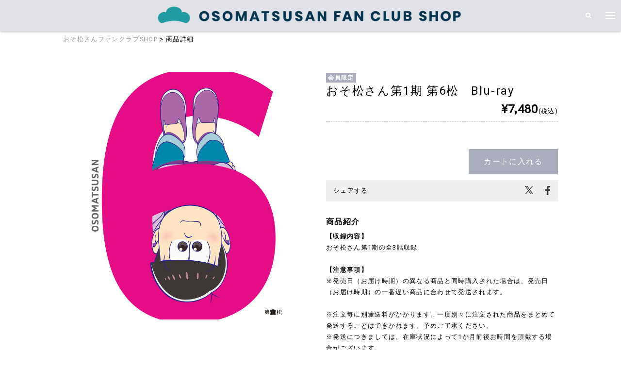

--- FILE ---
content_type: text/html; charset=UTF-8
request_url: https://axelstore.jp/osomatsusan-fc-shop/detail.php?goods_id=2507
body_size: 21839
content:

                    


                                    
        
		
        
	<!-- カートIN判定 -->
				<!-- 会員限定設定ありだが、FC未認証の場合はNG -->
			
                            
        
        


                                                                                                                                                                                                                                                                                                                                                                                                                                                                                                                                                                                                        
            
                                                                                                                                                                                                                                                                                                                                                                                                                                                                                                                                                                                                                                                                                                                                                                                                                                                                                                                    
                                                                        
                    

<!DOCTYPE html>
<!--[if lt IE 7]>      <html class="no-js lt-ie9 lt-ie8 lt-ie7"> <![endif]-->
<!--[if IE 7]>         <html class="no-js lt-ie9 lt-ie8"> <![endif]-->
<!--[if IE 8]>         <html class="no-js lt-ie9"> <![endif]-->
<!--[if gt IE 8]><!--> <html class="no-js" lang="ja"> <!--<![endif]-->
<head>

    <!-- Google Tag Manager -->
<script>(function(w,d,s,l,i){w[l]=w[l]||[];w[l].push({'gtm.start':
new Date().getTime(),event:'gtm.js'});var f=d.getElementsByTagName(s)[0],
j=d.createElement(s),dl=l!='dataLayer'?'&l='+l:'';j.async=true;j.src=
'https://www.googletagmanager.com/gtm.js?id='+i+dl;f.parentNode.insertBefore(j,f);
})(window,document,'script','dataLayer','GTM-NBLXDNQ');</script>
<!-- End Google Tag Manager -->

    <meta charset="utf-8">
    <meta http-equiv="X-UA-Compatible" content="IE=edge">
    <title>おそ松さん第1期  第6松　Blu-ray | おそ松さんファンクラブSHOP</title>
    <meta name="viewport" content="width=device-width, initial-scale=1">
    <meta name="description" content="おそ松さんファンクラブSHOPのおそ松さん第1期  第6松　Blu-rayのページです">
    <meta name="keywords" content="おそ松さん第1期  第6松　Blu-ray | おそ松さんファンクラブSHOP,通販,通信販売,EC,ショッピング,ネット販売,限定商品,アーティストグッズ,グッズ,アクセルエンターメディア">

    <link rel="apple-touch-icon-precomposed" href="/apple-touch-icon.png">
    <link rel="shortcut icon" href="/favicon.ico">

    
        <link rel="stylesheet" href="https://maxcdn.bootstrapcdn.com/font-awesome/4.7.0/css/font-awesome.min.css">
        <link href="https://fonts.googleapis.com/css?family=Roboto|Roboto+Condensed" rel="stylesheet">
        <link rel="stylesheet" href="/js/slick/slick.css">
        <link rel="stylesheet" href="/js/slick/slick-theme.css">
        <link rel="stylesheet" href="/css/main.css?v=6">
    
	<link rel="stylesheet" href="/css/magnific-popup.css">
	<style>
        .c-red {
            color: red;
        }
        .bold {
            font-weight: bold;
        }
		.detail-price__original--line {
			font-size: 1.2rem;
			font-weight: normal;
			text-decoration: line-through;
		}
		.detail-price__sale {
			font-weight: bold;
			color: red;
		}

        .check-target:not(.active) {
            color: gray;
            opacity: 0.5;
            pointer-events: none;
        }

        .check-target.active {
            pointer-events: inherit;
            opacity: 1;
        }

        .check-toggle {
            display: block;
            margin: 0;
            border: 0;
            padding: 0;
            width: auto;
            vertical-align: middle;
            white-space: normal;
            line-height: inherit;
            background: none;
            color: inherit;
            font-size: inherit;
            font-family: inherit;
            font-weight: bold;
        }

        .check-toggle:before:checked {
            content: '';
            position: absolute;
            display: inline-block;
            width: 12px;
            height: 12px;
            text-align: center;
        }

        .check-toggle:after:checked {
            content: '';
            position: absolute;
            display: block;
            background-color: black;
            top: 50%;
            left: 50%;
            transform: translate(-50%, -50%);
        }

        .check-toggle input {
            margin: -2px 8px auto auto;
            position: relative;
            display: inline-block;
            margin-top: 2px;
            margin-right: 8px;
            margin-bottom: 8px;
            width: 16px;
            height: 16px;
            vertical-align: middle;
            cursor: pointer;
            outline: none;
            background-color: white;
            border: #3F4F53 solid 1px;
            transition: all 0.16s ease-out 0s;
        }

		.border-box {
			border: solid 1px #000;
			padding: 15px;
		}

		.gray-box {
			background: #e0e0e0;
			padding: 15px;
		}

		.rect-list {
			padding: 0 15px;
		}

		.rect-list__item {
			list-style: square;
		}
	</style>


        
                    

                                            
                                                                    
        <style>
            .header__nav-btn span {
                background-color: #ffffff;
            }

            .btn--search,
            .btn--register,
            .search-wrapper input[type="submit"],
            .search-wrapper input[type="button"],
            .header__search a,
            .btn--cart {
                color: #ffffff;
            }

            .header {
                background-color: #E0E1E6;
            }
            
            .slider-thumb a.active,
            .radio-label input[type="radio"]:checked + .radio-btn,
            .search-wrapper,
            .nav-login-wrapper {
                border-color: #E0E1E6;
            }

            .shop-main .more-link a,
            .btn--login,
            .label .limit {
                                    background-color: hsla(230, 11%, 70%, 1);;
                    border-color: hsla(230, 11%, 70%, 1);;
                    color: #ffffff;
                            }

            .radio-label input[type="radio"]:checked + .radio-btn,
            .shop-main .more-link a:hover {
                opacity: 0.7;
                                    background-color: hsla(230, 11%, 70%, 1);;
                    border-color: hsla(230, 11%, 70%, 1);;
                    color: #ffffff;
                            }
            
            .btn--search,
            .btn--register,
            .search-wrapper input[type="submit"],
            .search-wrapper input[type="button"],
            .btn--cart {
                transition: opacity 0.3s;
                                    background-color: hsla(230, 11%, 70%, 1);;
                    border-color: hsla(230, 11%, 70%, 1);;
                    color: #ffffff;
                            }

            .btn--search:hover,
            .btn--register:hover,
            .search-wrapper input[type="submit"]:hover,
            .search-wrapper input[type="button"]:hover,
            .btn--cart:hover,
            .btn--default:hover {
                opacity: 0.7;
            }

            .btn--default {
                transition: opacity 0.3s;
                                    background-color: hsla(230, 11%, 70%, 1);;
                    border-color: hsla(230, 11%, 70%, 1);;
                    color: #ffffff;
                            }

            .detail-sns:before,
            .footer:before {
                opacity: 0.2;
                                    background-color: hsla(230, 11%, 70%, 1);;
                            }

            .header-itemqty {
                                    background-color: #cc0000;
                    color: #ffffff;
                            }

            /* セール価格表示調整用 */
            .line-through {
                text-decoration: line-through;
            }

            .sale-red {
                color: red;
                font-weight: bold;
                font-size: 1.4em;
            }

        </style>
    

    
        <meta property="og:title" content="おそ松さん第1期  第6松　Blu-ray | おそ松さんファンクラブSHOP" />
        <meta property="og:locale" content="ja_JP" />
        <meta property="og:type" content="website"/>
        <meta property="og:url" content="https://axelstore.jp/osomatsusan-fc-shop/detail.php?goods_id=2507"/>
        <meta property="og:description" content="おそ松さんファンクラブSHOPのおそ松さん第1期  第6松　Blu-rayのページです" />
                <meta property="og:image" content="https://axelstore.jp/img/goods/EYBA-10737_0000047819.jpg" />
        
        <meta name="twitter:card" content="summary_large_image">
        <meta name="twitter:title" content="おそ松さん第1期  第6松　Blu-ray | おそ松さんファンクラブSHOP">
        <meta name="twitter:description" content="おそ松さんファンクラブSHOPのおそ松さん第1期  第6松　Blu-rayのページです">
    
</head>

<body>

    <!-- Google Tag Manager (noscript) -->
<noscript><iframe src="https://www.googletagmanager.com/ns.html?id=GTM-NBLXDNQ"
height="0" width="0" style="display:none;visibility:hidden"></iframe></noscript>
<!-- End Google Tag Manager (noscript) -->

    <div class="wrapper">
        <nav class="nav-toggle">
            <div class="nav__overlay"></div>

            <div class="nav-login-wrapper">
                
                <div class="nav-menu">
                                                                                                            
                    
                                                                 <a class="nav-menu-item" href="https://system.axelstore.jp/v2/Login.aspx?ccode=AXST&ReturnUrl=https://axelstore.jp/modd_callback.php?ref=%252Fosomatsusan-fc-shop%252Fdetail.php%253Fgoods_id%253D2507&amp;astore_code=osomatsusan-fc-shop">ログイン / 新規登録</a>
                                        <a class="nav-menu-item js-itemqty-wrapper" href="https://system.axelstore.jp/v2/ShoppingCart.aspx?ccode=AXST&amp;astore_code=osomatsusan-fc-shop&rtn=https://axelstore.jp/osomatsusan-fc-shop/detail.php?goods_id=2507">
                        カート
                        <div class="header-itemqty">
                            <div class="js-itemqty header-itemqty__text"></div>
                        </div>
                    </a>
                    <a class="nav-menu-item" href="https://system.axelstore.jp/v2/help/help.aspx?ccode=AXST" target="_blank">ヘルプ・お買い物ガイド</a>
                                    </div>
            </div>
        </nav>

        <header class="header">
            <h1 class="header__logo">
                                    
    <a href="/osomatsusan-fc-shop">
                    <img src="/img/artist/osomatsusan-fc-shop.png" alt="おそ松さんファンクラブSHOP">
            </a>

                            </h1>

            <div class="header__menu">
                
            <div class="header__search">
            <a href="/osomatsusan-fc-shop/search.php"><i class="fa fa-search" aria-hidden="true"></i></a>
        </div>
    
                    <div class="header__nav-btn js-itemqty-wrapper">
                        <span></span>
                        <span></span>
                        <span></span>
                        <div class="header-itemqty">
                            <div class="js-itemqty header-itemqty__text"></div>
                        </div>
                    </div>
                
            </div>
        </header>

        


	<div class="inner clearfix">

	<div class="row pan-search-box pan-search-box--detail">
		<p id="pan" class="pan grid-8">
			<a href="/osomatsusan-fc-shop">おそ松さんファンクラブSHOP</a>
			&gt; 商品詳細
		</p>
	</div>


	<div id="main" class="detail clearfix">
		<div class="grid-6 detail__left-column">
			<div class="detail-inner">
				

				<div class="detail-header sp-elem">
					<div class="label">
    										        
        
        
        
                    <span class="limit">会員限定</span>
            
</div>
					<h3 class="detail-title">おそ松さん第1期  第6松　Blu-ray</h3>
				</div>

				<div id="thumb">
					<div class="detail-slider">
						<ul class="slides " data-thumb=".slider-thumb" data-loop="false">
																													<li>
									<img src="/img/goods/EYBA-10737_0000047819.jpg">
								</li>
																			</ul>

											</div>
				</div>

				
			</div>
		</div>
		<!-- 商品写真 -->



		<div class="grid-6 detial__right-column">
			<div class="detail-inner">
				<div class="detail-header pc-elem">
						<div class="label">
    										        
        
        
        
                    <span class="limit">会員限定</span>
            
</div>
					<h3 class="detail-title">おそ松さん第1期  第6松　Blu-ray</h3>
				</div>

				<div class="detail-price price">
                    						<strong class='max'>&yen;7,480</strong><span class="small">(税込)</span><br>
                    				</div>

				
				<div id="storehouse">
					
					

					


																<form class="detail-form js-form-valid js-detail-form" action="https://axelstore.jp/osomatsusan-fc-shop" method="GET">
							<input type="hidden" name="scode" value="OMSP">
							<input type="hidden" name="rtn" value="https://axelstore.jp/osomatsusan-fc-shop/detail.php?goods_id=2507">
							                            <input type="hidden" name="astore_code" value="osomatsusan-fc-shop">

                                                        
                            <div class="js-form-valid-item" data-formvalid="required" data-errormessage="いずれかをご選択ください。">
                                                                    <div class="item-detail__categories">
            <input type="hidden" name="pcode" value="EYXA-10745" class="" />
    </div>
                                                            </div>

														

                                                        

							<div class="detail-form__row">
																	<div class="detail-form__qty">
																															<input type="hidden" name="qty" value="1" data-max="99">
																			</div>

                                                                                                                                                                                                <a href="#fc-limit-modal" class="js-fclimimt-btn btn--cart">カートに入れる</a>

                                            <div id="fc-limit-modal" class="fc-limit-modal mfp-hide">
                                                ご購入には、「おそ松さんファンクラブ」へのログインが必要となります。

                                                <div class="modal__button-wrapper">
                                                    <a href="https://osomatsusan-fc.com/store_redirect.php?a=72&r=%2Fosomatsusan-fc-shop%2Fdetail.php%3Fgoods_id%3D2507" class="btn--default">会員認証</a>
                                                </div>
                                            </div>
                                                                            															</div>


													</form>

					

					<div id="sns" class="detail-sns">
						<div class="detail-sns__inner">
							<div class="detail-sns__title">
								シェアする
							</div>

							<ul class="addthis_list">
								<li>

									<a href="https://twitter.com/intent/tweet?text=%E3%81%8A%E3%81%9D%E6%9D%BE%E3%81%95%E3%82%93%E7%AC%AC1%E6%9C%9F%20%20%E7%AC%AC6%E6%9D%BE%E3%80%80Blu-ray%20%7C%20%E3%81%8A%E3%81%9D%E6%9D%BE%E3%81%95%E3%82%93%E3%83%95%E3%82%A1%E3%83%B3%E3%82%AF%E3%83%A9%E3%83%96SHOP&url=https://axelstore.jp/osomatsusan-fc-shop/detail.php?goods_id=2507" target="_blank"><img src="/images/logos/logo_x_black.png" width="17"></a></li>

								<li><a href="https://www.facebook.com/sharer/sharer.php?u=https://axelstore.jp/osomatsusan-fc-shop/detail.php?goods_id=2507" target="_blank"><i class="fa fa-facebook" aria-hidden="true"></i></a></li>
							</ul>
						</div>

					</div>
				</div>
				<!-- 在庫・カートに入れる -->


									<div class="detail-section">
						<h3 class="detail-section__title">商品紹介</h3>

						<div class="detail__information-wrapper">
							<div class="detail__information">
								<div>
									<strong>【収録内容】</strong><br />
おそ松さん第1期の全3話収録<br />
<br />
<strong>【注意事項】</strong><br />
※発売日（お届け時期）の異なる商品と同時購入された場合は、発売日（お届け時期）の一番遅い商品に合わせて発送されます。<br />
<br />
※注文毎に別途送料がかかります。一度別々に注文された商品をまとめて発送することはできかねます。予めご了承ください。<br />
​​​​​​​※発送につきましては、在庫状況によって1か月前後お時間を頂戴する場合がございます。<br />
※atone後払い決済はご利用いただけません。<br />
※発送は日本国内に限ります。<br />
<br />
<span style="color:#e74c3c;">※「おそ松さんファンクラブSHOP」は、「AXELSTORE」のシステムを利用しております。<br />
　「おそ松さんファンクラブ」の会員登録情報とは異なりますのでご注意ください。<br />
※ご購入には「AXELSTORE」への会員登録（無料）およびログインが必要です。</span>
								</div>
							</div>
						</div>
					</div>
					<!-- /#present -->
				

				

				

				

				

				
			</div>
			<!-- /.detail-inner -->
		</div>
		<!-- /.right column -->
	</div>
	<!-- /.main -->

		</div>

    </div>

    <a class="go-to-top" href="javascript:void(0);">
        PAGE TOP <i class="fa fa-angle-up" aria-hidden="true"></i>
    </a>

    <footer class="footer">
        <div class="footer-inner">
            

            <nav class="footer__menu">
                <ul>
                    <li><a href="https://system.axelstore.jp/v2/help/help.aspx?ccode=AXST" target="_blank">ヘルプ</a></li>
                    <li><a href="https://system.axelstore.jp/v2/help/kiyaku.aspx?ccode=AXST" target="_blank">利用規約</a></li>
                    <li><a href="https://www.axelentermedia.co.jp/privacy/" target="_blank">プライバシーポリシー</a></li>
                    <li><a href="https://system.axelstore.jp/v2/help/tokutei.aspx?ccode=AXST" target="_blank">特定商取引に関する表示</a></li>
                    <li><a href="https://system.axelstore.jp/v2/help/contact.aspx?ccode=AXST" target="_blank">お問い合わせ</a></li>
                </ul>
            </nav>
            <p class="copyright">
                                    
        &copy; 赤塚不二夫／おそ松さん製作委員会

                        <div class="copyright__by">
                            Powered by &nbsp;
                            <img class="footer-logo" src="/images/logos/logo_main.png" alt="AXELSTORE">
                        </div>
                    
                            </p>
        </div>
    </footer>


    
                    <script type="text/javascript" charset="UTF-8" async src="https://checkout-api.worldshopping.jp/v1/script?token=axelstore_jp"></script>
                <script src="https://ajax.googleapis.com/ajax/libs/jquery/1.12.4/jquery.min.js"></script>
        <script>window.jQuery || document.write('<script src="/js/jquery.min.js"><\/script>')</script>
        <script src="/js/plugins.js"></script>
        <script src="/js/slick/slick.min.js"></script>
        <script src="/js/main.js?v=3"></script>
        <script>
            APP.setCartInfo('https://system.axelstore.jp/', 'AXST');
        </script>
    
    <script>
        $(function () {
            /**
                * 規約チェック処理
                */
            var $checkToggle = $('.check-toggle input[type="checkbox"]')
            var $checkTarget = $('.check-target')

            if ($checkToggle.length == 0 || $checkTarget.length == 0) {
                return
            }

            $checkToggle.on('change', function () {
                var $this = $(this)
                if ($this.is(':checked')) {
                    $checkTarget.addClass('active');
                } else {
                    $checkTarget.removeClass('active');
                }
            })
        })
    </script>


    	





    
    </body>
</html>


--- FILE ---
content_type: text/xml; charset=utf-8
request_url: https://system.axelstore.jp/webservice/ShoppingCart.svc/rest/GetItems
body_size: 796
content:
<ShoppingCartResult xmlns="http://schemas.datacontract.org/2004/07/moddtypeB.webservice" xmlns:i="http://www.w3.org/2001/XMLSchema-instance"><ErrCode/><ErrDetail/><Result>1</Result><ItemElements/><ItemQtyTotal>0</ItemQtyTotal><ItemTotal>0</ItemTotal><ResultCnt>0</ResultCnt><SessionId>2add6082-f040-488c-9804-cbb9c073ed4d</SessionId></ShoppingCartResult>